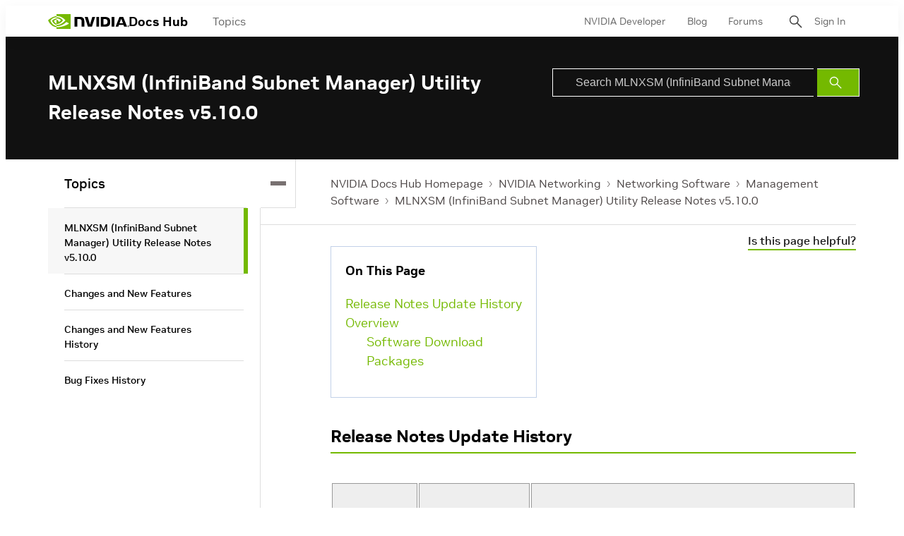

--- FILE ---
content_type: application/x-javascript;charset=utf-8
request_url: https://smetrics.nvidia.com/id?d_visid_ver=5.5.0&d_fieldgroup=A&mcorgid=F207D74D549850760A4C98C6%40AdobeOrg&mid=70645417352444575139061619468883584421&ts=1769523454609
body_size: -41
content:
{"mid":"70645417352444575139061619468883584421"}